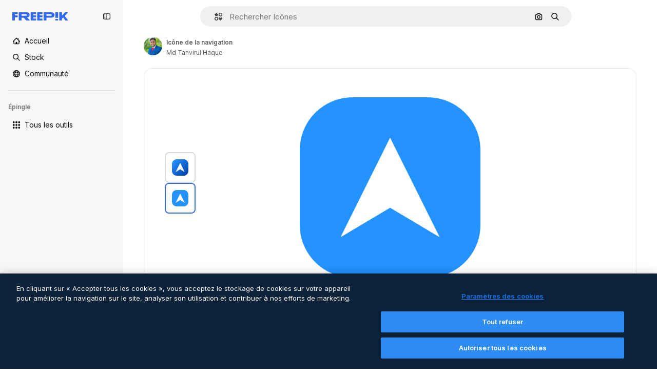

--- FILE ---
content_type: text/javascript
request_url: https://static.cdnpk.net/_next/static/chunks/5231-814e76c6f2d5331e.js
body_size: 20291
content:
!function(){try{var e="undefined"!=typeof window?window:"undefined"!=typeof global?global:"undefined"!=typeof self?self:{},t=(new e.Error).stack;t&&(e._sentryDebugIds=e._sentryDebugIds||{},e._sentryDebugIds[t]="ff70c110-8e7c-45b0-8f69-5a071436db14",e._sentryDebugIdIdentifier="sentry-dbid-ff70c110-8e7c-45b0-8f69-5a071436db14")}catch(e){}}();"use strict";(self.webpackChunk_N_E=self.webpackChunk_N_E||[]).push([[5231],{26013:function(e,t,r){r.d(t,{Nb:function(){return a},YS:function(){return n.YS},aD:function(){return n.aD},tw:function(){return o},xr:function(){return l}});var n=r(11031);let a="$rounded-[8px] $shadow-[0_0_60px_rgba(34,_34,_34,_0.25)] $bg-surface-0 dark:bg-surface-1 $z-[2] $overflow-hidden $flex $flex-col",o="$bg-transparent hover:$bg-surface-2 $px-[20px] $py-[10px] $cursor-pointer $sprinkles-text-xs $text-surface-foreground-2 $flex $gap-[10px] $items-center outline-none",l="$text-white dark:text-surface-1"},11031:function(e,t,r){r.d(t,{Mw:function(){return i},VX:function(){return a},YS:function(){return o},aD:function(){return s}});var n=r(57291);let a=10,o=(0,n.j)("absolute right-4 top-4 flex flex-col gap-2 transition-all",{variants:{calculating:{true:"opacity-0",false:""}},defaultVariants:{calculating:!1}}),l="flex justify-center items-center rounded-full size-10 shadow-[0_0_60px_rgba(34,_34,_34,_0.25)] bg-surface-0 hover:bg-surface-3 text-surface-foreground-0",s=(0,n.cx)(l,"size-10 rounded-full"),i=(0,n.cx)(l,"size-[35px] rounded-full")},1070:function(e,t,r){r.d(t,{h:function(){return a}});var n=r(52983);let a=e=>{let{containerRef:t,isOpen:r,onClose:a}=e;(0,n.useEffect)(()=>{let e=null==t?void 0:t.current;if(e&&r)return e.addEventListener("mouseleave",a),()=>{e.removeEventListener("mouseleave",a)}},[t,a,r])}},18666:function(e,t,r){r.d(t,{B:function(){return m}});var n=r(97458),a=r(86101),o=r(23113),l=r(79235),s=r(97374),i=r(770),c=r(9249),d=r(44854),u=r(10893),f=r(1703);let m=e=>{let{id:t,name:r,type:m,buttonClassName:x,labelClassName:h,preview:g,inThumbnail:p=!1,showLabel:v=!1,tooltipProps:b={},trigger:w,as:j}=e,{t:y}=(0,u.$G)("detailCommon"),k=(0,l.nD)(),C=(0,o.a)("lgMax"),N=(0,f.E)({id:t,name:r,type:m,preview:g,inThumbnail:p}),E=y("viewSimilar");if(w)return(0,n.jsx)(s.fC,{onClick:N,children:w});let _=(0,n.jsxs)(null!=j?j:"button",{...j?{dataCy:"view-similar-button"}:{"data-cy":"view-similar-button"},className:x,onClick:N,children:[(0,n.jsx)(c.T,{children:E}),(0,n.jsx)(i.J,{as:d.Z,size:"base"}),v&&(0,n.jsx)("span",{className:h,children:E})]});return C||v?_:(0,n.jsx)(a.u,{...b,trigger:(0,n.jsx)("div",{children:_}),triggerAsChild:!0,hideOnLeaveHover:!0,container:k.current,children:E})}},1703:function(e,t,r){r.d(t,{E:function(){return s}});var n=r(9036),a=r(73701),o=r(12533),l=r(2983);let s=e=>{let{id:t,name:r,type:s,preview:{width:i,height:c,url:d},inThumbnail:u=!1}=e,f=(0,o.z)(d,i,c),m=(0,a.Z)(),x=(0,n.fD)({event_name:u?"similar_images_thumbnail":"similar_images",file_id:t.toString(),file_name:r,content_group2:s,search_logic_applied:"similar_images"});return async e=>{e.preventDefault(),e.stopPropagation(),(0,l.B)(s,"view_similar"),x(),m(),await f({type:s,discoverSimilarResourceId:t})}}},99504:function(e,t,r){r.d(t,{j:function(){return f}});var n=r(97458),a=r(79235),o=r(770),l=r(57291),s=r(52983),i=r(17722),c=r(68759),d=r(679),u=r(94918);let f=(0,s.forwardRef)((e,t)=>{let{label:r,icon:s,blockStatus:f=!1,canUseTool:m,isPremiumAction:x,hideTooltip:h,isNewAction:g,hiddenLabelOnMobile:p,...v}=e,b=(0,a.nD)();return(0,n.jsx)(i.B,{blockStatus:f,container:b.current,children:(0,n.jsxs)(c.N,{disabled:!!f,ref:t,...v,children:[(0,n.jsx)(o.J,{as:s}),(0,n.jsx)("span",{className:(0,l.cx)(p&&"hidden md:block"),children:r}),(0,n.jsx)(u.L,{canUseTool:m,blockStatus:f,isPremiumAction:x}),g&&(0,n.jsx)(d.b,{})]})})})},35169:function(e,t,r){r.d(t,{d:function(){return d}});var n=r(97458),a=r(79235),o=r(770),l=r(52983),s=r(17722),i=r(96961),c=r(94918);let d=(0,l.forwardRef)((e,t)=>{let{label:r,icon:l,isPremiumAction:d,canUseTool:u,blockStatus:f=!1,dataCy:m,hideTooltip:x,iconClassName:h,creditCostBadge:g,shortcutBadge:p,...v}=e,b=(0,a.nD)();return(0,n.jsx)(s.B,{blockStatus:f,container:b.current,children:(0,n.jsxs)(i.g,{ref:t,"data-cy":m,disabled:!!f,...v,children:[l&&(0,n.jsx)(o.J,{as:l,className:h}),r,null!=g?g:(0,n.jsx)(c.L,{canUseTool:u,blockStatus:f,isPremiumAction:d}),p]})})})},68759:function(e,t,r){r.d(t,{N:function(){return s}});var n=r(97458),a=r(37727),o=r(52983),l=r(40197);let s=(0,o.forwardRef)((e,t)=>{let{as:r,className:o,...s}=e;return(0,n.jsx)(a.Y,{as:null!=r?r:"button",className:(0,l.m6)("flex shrink-0 items-center gap-2 rounded-lg bg-default-0 px-4 py-2 text-sm font-semibold leading-relaxed text-default-foreground-0 hover:bg-default-0",o),ref:t,...s})})},94495:function(e,t,r){r.d(t,{I:function(){return c}});var n=r(97458),a=r(770),o=r(95943),l=r(57291),s=r(52983),i=r(56860);let c=e=>{let{defaultButton:t,defaultButtonAsTrigger:r=!1,children:a,contentDataCy:o,triggerDataCy:s,triggerAriaLabel:c,className:u,contentClassName:f,align:m="end",side:x,sideOffset:h,alignOffset:g,uniqueTriggerButton:p=null}=e;return(0,n.jsxs)("div",{className:(0,l.cx)("flex",u),children:[!r&&t,(0,n.jsx)(i.D,{align:m,side:x,sideOffset:h,alignOffset:g,dataCy:o,className:f,trigger:r?(0,n.jsxs)("button",{className:"group flex items-stretch self-stretch","aria-label":c,children:[t,(0,n.jsx)(d,{"aria-label":c,"data-cy":s,uniqueTriggerButton:p})]}):(0,n.jsx)(d,{"aria-label":c,"data-cy":s,uniqueTriggerButton:p}),children:a})]})},d=(0,s.forwardRef)(function(e,t){let{uniqueTriggerButton:r,...s}=e;return(0,n.jsxs)("button",{...s,ref:t,className:(0,l.cx)("inline-flex size-10 items-center justify-center",r?"w-full gap-1 rounded-lg bg-ghost-0 p-3 text-surface-foreground-0 hover:bg-surface-2":"rounded-r-lg border-l border-surface-border-alpha-1 bg-default-0 text-surface-foreground-3 data-[state=open]:bg-default-1 group-data-[state=open]:bg-default-1"),children:[r&&r,(0,n.jsx)(a.J,{as:o.Z})]})})},56860:function(e,t,r){r.d(t,{D:function(){return i}});var n=r(97458),a=r(79235),o=r(47092),l=r(57291),s=r(52983);let i=e=>{let{trigger:t,children:r,align:i,side:c,sideOffset:d,alignOffset:u,dataCy:f,className:m}=e,x=(0,a.nD)(),[h,g]=(0,s.useState)(!1);return(0,n.jsxs)(o.fC,{modal:!1,open:h,onOpenChange:e=>g(e),children:[(0,n.jsx)(o.xz,{asChild:!0,children:t}),(0,n.jsx)(o.Uv,{container:x.current,children:(0,n.jsx)(o.VY,{className:(0,l.cx)("rounded-xl border border-surface-border-alpha-1 bg-surface-0 p-2 shadow-sm dark:bg-surface-2",m),"data-cy":f,align:i,side:c,sideOffset:d,alignOffset:u,children:r})})]})}},96961:function(e,t,r){r.d(t,{g:function(){return s}});var n=r(97458),a=r(47092),o=r(37727),l=r(18503);let s=(0,r(52983).forwardRef)((e,t)=>{let{as:r,className:s,onSelect:i,...c}=e;return(0,n.jsx)(a.Xi,{asChild:!0,onSelect:i,children:(0,n.jsx)(o.Y,{ref:t,as:null!=r?r:"button",className:(0,l.m)("flex w-full items-center gap-2 rounded-lg px-4 py-2 text-sm font-medium text-surface-foreground-0 hover:bg-ghost-1",s),...c})})})},6137:function(e,t,r){r.d(t,{E:function(){return a}});var n=r(97458);let a=e=>{let{children:t}=e;return(0,n.jsx)("p",{className:"px-4 pb-1 pt-3 text-xs font-semibold uppercase leading-relaxed text-surface-foreground-4",children:t})}},66835:function(e,t,r){r.d(t,{g:function(){return o}});var n=r(52983),a=r(10997);let o=()=>{let e=(0,n.useContext)(a.K);if(!e)throw Error("useDetailPostDownloadActions must be used within a DetailPostDownloadContext");return e}},77507:function(e,t,r){r.r(t),r.d(t,{IconDetailContent:function(){return rl}});var n=r(97458),a=r(29456),o=r(53344),l=r.n(o),s=r(10893),i=r(52983),c=r(40308),d=r(90580),u=r(583),f=r(31154),m=r(9036),x=r(49159),h=r(96736),g=r(25240),p=r(32490),v=r(57580),b=r(45588),w=r(25983),j=r(69176);let y=(e,t)=>{let r=C(e);return(0,i.useMemo)(()=>t?t.map(e=>{let{name:t,slug:n}=e;return{name:t,slug:n,...r(n,t)}}):[],[r,t])},k={standard:"/icons",sticker:"/stickers"},C=e=>{let t=(0,w.L3)();return(0,i.useCallback)((r,n)=>{if("animated"===e||"uicon"===e){let t=(0,j.E)([["format","search"],["type","icon"],["iconType",e],["term",n]]),r="/search?".concat(t);return{href:r,url:r,as:r}}let a=k[e],o="".concat(a,"/").concat(r);return{href:o,url:o,as:"".concat(t(a),"/").concat(r)}},[e,t])},N=e=>{let{resourceId:t,tags:r,iconType:a}=e,o=y(a,r);return(0,n.jsx)(b.dM,{tags:o,resourceId:t})};var E=r(5995),_=r(57766);let I={animated:"animatedIcon",standard:"icon",sticker:"sticker",uicon:"icon"},S={animated:"animatedIcon.title",standard:"title",sticker:"sticker.title",uicon:"title"},D=()=>{let{t:e}=(0,s.$G)("iconsDetail"),{author:t,name:r,iconType:a}=(0,_.K)(),o=I[a],l=e(S[a],{name:r,style:""});return(0,n.jsx)(E.K,{resourceName:l,resourceType:o,author:t})};var T=r(14657),R=r(57291),M=r(98821),L=r.n(M),A=r(51780),P=r(28883),O=r(12763);let z=e=>{let{className:t}=e,{family:r,author:a,iconType:o}=(0,v.KX)();return r&&"animated"!==o&&"sticker"!==o?(0,n.jsx)($,{family:r,author:a,className:t}):null},$=e=>{let{author:t,family:r,className:a}=e,{t:o}=(0,s.$G)("iconsDetail"),{push:l}=(0,A.useRouter)(),{href:i,as:c}=(0,P.$)(t.slug,r.slug),d="".concat(c,"#from_element=resource_detail");return(0,n.jsxs)("div",{className:(0,R.cx)("flex flex-1 cursor-pointer flex-nowrap items-center justify-center gap-2 p-5 text-sm font-normal sm:rounded-xl lg:flex-col lg:justify-start lg:border lg:border-solid lg:border-surface-border-alpha-1",a),onClick:()=>l(i,d),children:[(0,n.jsxs)("div",{className:"flex flex-col gap-2",children:[(0,n.jsxs)("div",{children:[(0,n.jsx)("h4",{className:"text-xs font-semibold text-surface-foreground-2",children:r.name}),(0,n.jsxs)("span",{className:"text-xs text-surface-foreground-4",children:[r.total.toLocaleString("en")," ",o("common:icons")]})]}),(0,n.jsx)("p",{className:"hidden text-xs text-surface-foreground-2 xs:block",children:o("families_description")}),(0,n.jsx)(T.f5,{as:"a",size:"xs",color:"gray",block:!0,className:"$font-bold",children:o("seeAllIcons")})]}),(0,n.jsx)("div",{className:"relative flex size-24 shrink-0 items-center overflow-hidden rounded-lg xs:size-36 lg:order-first lg:mx-auto lg:size-44",children:(0,n.jsx)(L(),{src:(0,O.R)(r.id,"detail"),alt:r.name,fill:!0})})]})};var Z=r(33523),G=r(72407),F=r(94304),K=r(72570),B=r(23113),U=r(58977),J=r(65122),V=r(770),H=r(96065),X=r(39266),W=r(78532),q=r(35590);let Y=l()(()=>Promise.all([r.e(8316),r.e(9984),r.e(6854),r.e(4224),r.e(8780),r.e(3267),r.e(4342),r.e(3398),r.e(6996)]).then(r.bind(r,36996)).then(e=>e.IconEditor),{loadableGenerated:{webpack:()=>[36996]}}),Q=l()(()=>Promise.all([r.e(7255),r.e(4224),r.e(4342),r.e(2797),r.e(3398),r.e(5355)]).then(r.bind(r,35355)).then(e=>e.AnimatedIconEditor),{loadableGenerated:{webpack:()=>[35355]}}),ee=e=>{let{isModal:t}=e,{isShowingEditor:r,originalEditorResource:a,hideEditor:o,icon:{iconType:l,family:s,author:i}}=(0,v.em)(),c=(0,B.a)("smMax"),d=(0,J.e)();return((0,U.$)(r&&c),r&&a)?(0,n.jsxs)("div",{className:(0,R.cx)("fixed inset-0 z-[1] flex flex-col gap-4 overflow-hidden bg-surface-0 p-0 pt-2 sm:absolute sm:bottom-0 sm:z-auto sm:rounded-xl sm:pt-0 md:px-5 md:py-4",t&&"dark:bg-surface-1"),children:[(0,n.jsxs)("div",{className:"flex items-center justify-between",children:[(0,n.jsx)(et,{className:"mr-auto"}),c&&(0,n.jsxs)(n.Fragment,{children:[(0,n.jsx)(W.c,{}),(0,n.jsx)(q.k,{})]})]}),"animated"===l?(0,n.jsx)(Q,{originalJson:a,className:"flex-1",familyId:null==s?void 0:s.id,onClose:o,canUseCustomColorPalettes:d,authorName:i.name,iconType:l}):(0,n.jsx)(Y,{originalSvg:a,className:"flex-1",familyId:null==s?void 0:s.id,onClose:o,canUseCustomColorPalettes:d,authorName:i.name,iconType:l})]}):null},et=e=>{let{className:t}=e,{hideEditor:r}=(0,v.em)(),{t:a}=(0,s.$G)("iconEditor");return(0,n.jsxs)("button",{"aria-label":a("exitEditor"),onClick:r,className:(0,R.cx)("inline-flex items-center gap-2 p-2 text-sm font-semibold text-surface-foreground-0 hover:text-surface-foreground-1",t),children:[(0,n.jsx)(V.J,{as:H.Z,size:"2xl",className:"inline-block xs:hidden"}),(0,n.jsx)(V.J,{as:X.Z,className:"hidden xs:inline-block"}),(0,n.jsx)("span",{className:"hidden xs:inline-block",children:a("exitEditor")})]})};var er=r(95109),en=r(6836),ea=r(58058),eo=r.n(ea),el=r(68169);let es=e=>{let t=(0,v.KX)(),r=(0,g.bA)(),n=(0,el.j)(e.iconType)(e),a=(0,g.oL)(),o=(0,en.zO)().map(e=>{var r;return{...e,equivalents:null===(r=t.related)||void 0===r?void 0:r.equivalents}}),l=!!r,s=(0,i.useCallback)(()=>{a(e.id,o,"icon")},[a,e.id,o]);return{url:n,handleClick:l?s:void 0,shallow:l}},ei=e=>{let{id:t,name:r,thumbnails:a}=e,{small:o}=a,{id:l}=(0,v.KX)();return(0,n.jsx)(ec,{icon:e,children:(0,n.jsx)("article",{className:ed({selected:t===l}),children:(0,n.jsx)(L(),{src:o.url,alt:r,width:32,height:32})})})},ec=e=>{let{icon:t,children:r}=e,a=(0,A.useRouter)(),{handleClick:o,url:l,shallow:s}=es(t);return(0,n.jsx)(eo(),{href:{pathname:a.pathname,query:a.query},as:l,shallow:s,scroll:!1,onClick:o,"aria-label":t.name,prefetch:!1,children:r})},ed=(0,R.j)("flex size-[60px] cursor-pointer items-center justify-center rounded-lg border-2 bg-white",{variants:{selected:{true:"border-surface-accent-0",false:"border-neutral-200 hover:border-surface-accent-0"}}});var eu=r(34224);let ef=e=>{let{show:t,onClick:r,children:a}=e;return(0,n.jsx)("button",{className:(0,R.cx)("hidden w-full py-2.5 font-bold text-surface-foreground-2 hover:text-surface-foreground-2 sm:inline-block",t?"opacity-100":"cursor-default opacity-0"),onClick:r,children:a})},em=e=>(0,n.jsx)(ef,{...e,children:(0,n.jsx)(V.J,{as:X.Z,className:"rotate-90"})}),ex=e=>(0,n.jsx)(ef,{...e,children:(0,n.jsx)(V.J,{as:eu.Z,className:"rotate-90"})}),eh=e=>{let{id:t}=(0,v.KX)(),r=Math.ceil((e.findIndex(e=>{let{id:r}=e;return r===t})+1)/5)||1,[n,a]=(0,i.useState)(r),o=Math.ceil(e.length/5),l=(0,i.useMemo)(()=>{let t=0;if(e.length<5)t=(100-20*e.length)/2;else{let r=5*n;r>e.length&&(r=e.length),t=-(100*(r-5))/e.length}return"".concat(t,"%")},[n,e.length]);return(0,i.useEffect)(()=>{a(r)},[r]),{nextPage:()=>{n>=o||a(e=>e+1)},prevPage:()=>{n<=1||a(e=>e-1)},page:n,totalPages:o,position:l}},eg=()=>{let{related:e}=(0,v.KX)();if(!(null==e?void 0:e.equivalents))return eb;let t=e.equivalents;return(0,n.jsx)(ev,{icons:t})},ep=e=>{let{children:t}=e;return(0,n.jsx)("div",{className:"sm:relative sm:h-[330px] sm:overflow-hidden",children:t})},ev=e=>{let{icons:t}=e,r=(0,B.a)("smMax"),{nextPage:a,prevPage:o,page:l,totalPages:s,position:i}=eh(t),c=r?er.Draggable:ep;return(0,n.jsxs)("div",{className:"absolute inset-x-7 bottom-5 flex justify-center sm:bottom-auto sm:right-auto sm:flex-col sm:items-center xl:left-10",children:[(0,n.jsx)(em,{onClick:o,show:l>1}),(0,n.jsx)(c,{children:(0,n.jsx)("div",{className:"max-sm:!translate-y-0 flex gap-1.5 sm:relative sm:left-0 sm:top-0 sm:min-h-80 sm:flex-col sm:transition-all",style:{transform:"translateY(".concat(i,")")},children:(0,n.jsx)(en.Zj,{icons:t,fromView:"resource_detail",children:t.map(e=>(0,n.jsx)(ei,{...e},e.id))})})}),(0,n.jsx)(ex,{onClick:a,show:l<s})]})},eb=(0,n.jsx)("div",{className:"absolute left-7 hidden flex-col gap-1.5 sm:flex sm:flex-col sm:items-center sm:justify-center xl:left-10",children:Array.from([,,,].keys()).map(e=>(0,n.jsx)(Z.O.Rect,{className:"$h-[60px] $w-[60px]"},e))}),ew=l()(()=>r.e(936).then(r.bind(r,20936)).then(e=>e.IconDetailPostDownload),{loadableGenerated:{webpack:()=>[20936]}}),ej=e=>{let{className:t,isModal:r}=e,{iconType:a,large:o,videoAnimated:l,title:i,familyName:c}=(0,v.ZI)(),{isShowingEditor:d}=(0,v.em)(),{t:u}=(0,s.$G)("icons"),{isLoading:f,loaded:m}=(0,K._)(o.url),x=(0,F.o)(o.url),h="animated"===a,g=(0,G.r)(),p="".concat(i," ").concat(c," ").concat(u("icon_one"));return(0,n.jsxs)("div",{className:(0,R.cx)("relative flex items-center justify-center rounded-xl border border-surface-border-alpha-1 px-7 py-10",!h&&"sticker"!==a&&"lg:rounded-xl lg:border lg:border-solid lg:border-surface-border-alpha-1",t),"data-cy":"resource-detail-preview",children:[f&&(0,n.jsx)(Z.O.Rect,{style:{width:"384px",height:"384px"}}),(0,n.jsx)("div",{className:(0,R.cx)("flex size-[384px] items-center justify-center rounded-xl",!d&&"bg-white",f&&"absolute opacity-0",g&&"blur-lg transition-[filter] duration-500"),children:h?(0,n.jsx)("video",{src:null==l?void 0:l.url,autoPlay:!0,loop:!0,muted:!0,playsInline:!0,width:352,height:352,onLoadedData:m,onContextMenu:e=>e.preventDefault(),title:p}):(0,n.jsx)(L(),{src:x,width:352,height:352,onLoad:m,alt:p,onContextMenu:e=>e.preventDefault()})}),(0,n.jsx)(eg,{}),(0,n.jsx)(ee,{isModal:r}),(0,n.jsx)(ew,{})]})};var ey=r(39995),ek=r(95943),eC=r(40563),eN=r(49352),eE=r(70494);let e_="text-surface-foreground-2 text-sm font-semibold",eI=(0,R.cx)(e_,"mb-4"),eS=e=>{let{title:t,icons:r,listType:a="none"}=e;return r&&0===r.length?null:"accordion"===a?(0,n.jsx)("section",{children:(0,n.jsx)(eT,{title:t,icons:r})}):"draggable"===a?(0,n.jsx)("section",{children:(0,n.jsx)(eD,{title:t,icons:r})}):(0,n.jsxs)("section",{children:[(0,n.jsx)("p",{className:eI,children:t}),(0,n.jsx)(eM,{icons:r})]})},eD=e=>{let{title:t,icons:r}=e;return(0,n.jsxs)(n.Fragment,{children:[(0,n.jsx)("p",{className:eI,children:t}),(0,n.jsx)(er.DraggableNavigation,{style:"resources",children:(0,n.jsx)(eM,{icons:r,listType:"draggable"})})]})},eT=e=>{let{title:t,icons:r}=e,{t:a}=(0,s.$G)("iconsDetail");return(0,n.jsx)(ey.c2,{variant:"base",children:(0,n.jsxs)(ey.Qd,{children:[(0,n.jsx)(ey.vK,{CloseComponent:(0,n.jsx)(eR,{text:a("seeMoreIcons"),icon:ek.Z}),OpenComponent:(0,n.jsx)(eR,{text:a("seeLessIcons"),icon:eC.Z}),children:(0,n.jsx)("p",{className:e_,children:t})}),(0,n.jsx)(ey._p,{forceMount:!0,previewHeight:150,className:"!p-0",children:(0,n.jsx)(eM,{icons:r})})]},t)})},eR=e=>{let{text:t,icon:r,className:a}=e;return(0,n.jsx)("div",{className:a,children:(0,n.jsxs)("div",{className:"flex items-center justify-center gap-2",children:[(0,n.jsx)("p",{className:e_,children:t}),(0,n.jsx)(V.J,{as:r,size:"lg"})]})})},eM=e=>{let{icons:t,listType:r}=e,{related:a}=(0,_.K)(),o=(null==a?void 0:a.relatedVectors)&&(null==a?void 0:a.relatedVectors.length)>0;return t?(0,n.jsx)(eE.Z,{icons:t,fromView:o?"cross_selling__icon":"resource_detail",className:"draggable"===r?"flex":void 0}):eL},eL=(0,n.jsx)(eN.d,{children:Array.from({length:12},(e,t)=>(0,n.jsx)("div",{className:"flex aspect-square w-full items-center justify-center",children:(0,n.jsx)(Z.O.Rect,{className:"size-16"})},t))});var eA=r(13615),eP=(r(51074),r(81853)),eO=r(54601),ez=r(30221),e$=r(58045),eZ=r(908),eG=r(37112),eF=r(69762),eK=r(94860),eB=r(81219),eU=r(78679),eJ=r(43186),eV=r(65724),eH=r(51986);let eX=(e,t)=>{let r=eW(e,t),n=eq(e);if(!r)throw Error("There are no download parameters for ".concat(e.name," in ").concat(t));return{action:r,modifier:n}},eW=(e,t)=>{var r;let n=null===(r=eY[e.name])||void 0===r?void 0:r[t];if(!n)throw Error("There are no download parameters for ".concat(e.name," in ").concat(t));return n},eq=e=>{if("workflow"===e.name){let t=eQ[e.subOption];if(!t)throw Error("There are no download parameters for workflow with ".concat(e.subOption));return t}},eY={workflow:{detail:"ai_tool_assistant"},assistant:{detail:"ai_tool_assistant"}},eQ={generateIconSet:"workflow_icon_set",createLogo:"workflow_create_logo"};var e0=r(37562);let e1=e=>{let{tool:t,location:r}=e,{action:n,modifier:a}=eX(t,r),{id:o,author:{name:l},thumbnails:s,name:c,iconType:d}=(0,v.KX)(),u=(0,eV.W)(o,"icon","resource_detail"),f=(0,eH.M)({tool:t,resource:{type:"icon",subtype:d,authorName:l,isPremium:!1,isAIGenerated:!1}}),m=(0,e0.k)(),x=(0,eJ.J)();return(0,i.useCallback)(async()=>{let e=await m({id:o,type:"original",format:"png",pngSize:512,authorName:l,isPremium:!1,location:"resource_detail",thumbnails:s,name:c,handleDownloadLimit:()=>{u({checkoutQueryParams:f,resourceData:{name:c,resourceType:"icon",mediaUrl:s.large.url}})},action:n,modifier:a});if(!(null==e?void 0:e.url))throw Error("Failed to download image");return x(),e.url},[n,l,f,m,o,a,c,u,s,x])},e2=e=>{let{tool:t,location:r,extraParams:n}=e,{id:a,type:o,author:{name:l},name:s,thumbnails:{large:{url:i,width:c,height:d}}}=(0,v.KX)(),u=e3(),f=e1({tool:t,location:r});return(0,eF.F)({tool:t,resource:{id:a,name:s,type:o,authorName:l,isPremium:!1,isAIGenerated:!1,groupedType:"icon",media:{url:i,width:c,height:d}},imageSrc:u,canDownloadResource:!0,getSignedResource:f,location:r,extraParams:n})},e3=()=>{let{isShowingEditor:e,icon:{thumbnails:{large:{url:t}}}}=(0,v.em)(),r=(0,eU.h)();return(0,i.useCallback)(async()=>{if(!e)return t;let n=await r({format:"png",pngSize:512}),{uploadUrl:a,downloadUrl:o}=await (0,eK.c)("png"),l=await (0,eG.m)(n);if(!(await (0,eB.o)(a,l,"image/png")).ok)throw Error("error uploading image");return o},[r,e,t])},e9=e=>{let{t}=(0,s.$G)("iconsDetail"),{iconType:r}=(0,v.KX)(),a=e2({tool:{name:"workflow",subOption:"createLogo"},location:"detail"});return"animated"===r?null:(0,n.jsx)(eZ.S,{icon:e$.Z,label:t("workflows.createLogo.title"),dataCy:"create-logo-button",onClick:()=>a(),...e})};var e4=r(11569),e8=r(35103),e5=r(84168),e6=r(43822),e7=r(72234),te=r(20176),tt=r(27793),tr=r(2606),tn=r(91394),ta=r(85229),to=r(83380),tl=r(19170),ts=r(66835),ti=r(99638);let tc=()=>{let e=(0,i.useContext)(ti.a);if(!e)throw Error("useOpenEditorAnonymousModal must be used within a EditorAnonymousModalContext");return e};var td=r(1850);let tu=td.z.object({base64:td.z.string()}).transform(e=>e.base64),tf={downloadLimitReached:"DOWNLOAD_LIMIT_REACHED",authenticationError:"AUTHENTICATION_ERROR",unknowError:"UNKNOWN_ERROR",formatError:"FORMAT_ERROR"},tm=(e,t,r)=>fetch("/api/icon/".concat(e,"/").concat("animated"===t?"json":"svg").concat(r?"?walletId=".concat(r):"")).then(e=>e.ok?e.json():tx(e)).then(e=>{let t=tu.safeParse(e);if(!t.success)throw Error(tf.formatError);return t.data}),tx=e=>{let{status:t}=e;switch(t){case 429:throw Error(tf.downloadLimitReached);case 401:case 403:case 405:throw Error(tf.authenticationError);default:throw Error(tf.unknowError)}},th={detail:"edit_icons",postDownload:"edit_after_download_icons"},tg=e=>{let{isUserWinback:t,showWinbackModal:r}=(0,ta.l)(),{userIsLogged:n}=tp(),{closePostDownload:a}=(0,ts.g)(),{icon:{id:o,iconType:l},showEditor:s,hideEditor:c,originalEditorResource:d}=(0,v.em)(),u=tv(),[f,m]=(0,i.useState)(!1),{push:x,pathname:h,query:g}=(0,A.useRouter)(),p=(0,tr.A)(),b=tc(),w=(0,e7.Lh)(),j=(0,to.Z)(),{showDeviceBlockedModal:y,isDeviceBlocked:k}=(0,te.q)(),C=(0,i.useCallback)(()=>{let i=th[e];if((0,e6.P)({resourceId:o,resourceType:"icon",action:i,locale:j,walletId:null!=w?w:void 0}),!n){b();return}if(k){y();return}if(t){r();return}if(d){a(),s();return}m(!0),tm(o,l,w).then(e=>atob(e)).then(e=>{a(),s(e)}).catch(e=>{u(e.message)}).finally(()=>{m(!1)})},[e,o,j,w,n,k,t,d,l,b,y,r,a,s,u]);return(0,i.useEffect)(()=>{let e=new URL(document.location.href);e.searchParams.has("open_editor")&&p&&(C(),e.searchParams.delete("open_editor"),x({pathname:h,query:g},"".concat(e.pathname).concat(e.search).concat(e.hash),{shallow:!0}))},[C,x,h,g,p]),{openEditor:C,closeEditor:c,isOpening:f}},tp=()=>{let e=(0,tn.d)(),{loginUrl:t,setLoginCookies:r}=(0,tt.J)();return(0,i.useMemo)(()=>({userIsLogged:e,sendToLogin:()=>{r(),window.location.assign(t)}}),[r,t,e])},tv=()=>{let{sendToLogin:e}=tp(),{openToast:t}=(0,tl.x_)(),{t:r}=(0,s.$G)("iconEditor");return(0,i.useCallback)(n=>{if("DOWNLOAD_LIMIT_REACHED"===n){t({type:"danger",message:r("downloadSvgErrors.limitReached")});return}if("AUTHENTICATION_ERROR"===n){e();return}t({type:"danger",message:r("downloadSvgErrors.unknown")})},[t,r,e])};var tb=r(19974),tw=r(12976),tj=r(7616);let ty="editorOnboarding",tk=()=>"1"===localStorage.getItem(ty),tC=e=>localStorage.setItem(ty,e?"1":"0"),tN=(0,r(24399).cn)(!1),tE=()=>{let[e,t]=(0,tj.KO)(tN);return(0,i.useEffect)(()=>{t(tk())},[t]),{close:()=>{tC(!0),t(!0)},isShowing:!e}},t_=e=>{let{children:t,containerRef:r,iconType:a}=e,{t:o}=(0,s.$G)("iconEditor"),l=(0,B.a)("lgMax"),{isShowing:i,close:c}=tE();return"animated"===a?t:(0,n.jsxs)(tb.fC,{open:i,children:[(0,n.jsx)(tb.xz,{asChild:!0,children:t}),(0,n.jsx)(tb.h_,{container:null==r?void 0:r.current,children:(0,n.jsxs)(tb.VY,{side:l?"bottom":"left",sideOffset:5,align:"center",alignOffset:-25,className:"relative z-[1] w-64 rounded bg-surface-0 p-5 shadow-md dark:bg-surface-1",children:[(0,n.jsx)(tb.x8,{"aria-label":"close",onClick:c,className:"mb-2.5 ml-auto block text-surface-foreground-2",title:o("onboarding.closeOnboarding"),children:(0,n.jsx)(V.J,{as:H.Z})}),(0,n.jsx)(L(),{src:"".concat(tw.p,"/icons/editor/icons-editor.gif"),alt:"icons editor onboarding",width:210,height:118,priority:!0}),(0,n.jsx)("p",{className:"my-1 text-base font-semibold text-surface-foreground-0",children:o("onboarding.title")}),(0,n.jsx)("p",{className:"text-xs leading-normal text-surface-foreground-2",children:o("onboarding.text")}),(0,n.jsx)(tb.Eh,{width:16,height:8,className:"text-white dark:text-surface-1"})]})})]})},tI=e=>{let{containerRef:t,...r}=e,{t:a}=(0,s.$G)("iconEditor"),{isShowingEditor:o,icon:l}=(0,e5.e)(),{iconType:i}=l,{openEditor:c,isOpening:d}=tg("detail"),u=(0,e8.O)(!0);return(0,n.jsx)(t_,{containerRef:t,iconType:l.iconType,children:(0,n.jsx)(eZ.S,{icon:e4.Z,label:a(tS(i)),onClick:c,disabled:!!u||o||d,blockStatus:u,dataCy:"edit-online-button",...r})})},tS=e=>{var t;return null!==(t=({sticker:"editSticker",animated:"editAnimated"})[e])&&void 0!==t?t:"edit"};var tD=r(27488),tT=r(39146);let tR=e=>{let{t}=(0,s.$G)("iconsDetail"),r=(0,tT.i)("detail");return(0,n.jsx)(eZ.S,{icon:tD.Z,label:t("generateWithAI"),dataCy:"generate-icon-button",onClick:r,...e})};var tM=r(41937),tL=r(87884),tA=r(25350),tP=r(14417);let tO=e=>{let{children:t,onClick:r,disabled:a}=e;return(0,n.jsx)(tA.z,{className:"mt-auto shrink-0 self-end",onClick:r,disabled:a,size:"md",shape:"rounded",children:t})},tz=e=>{let{children:t,show:r}=e;return r?(0,n.jsx)("div",{className:"text-xs text-malaga-red-600",children:t}):null};var t$=r(39597);let tZ=e=>{let{value:t,onChange:r,placeholder:a,autoFocus:o}=e,[l,s]=(0,i.useState)(t),c=(0,i.useRef)();(0,i.useEffect)(()=>{s(t)},[t]);let d=e=>{s(e),c.current&&clearTimeout(c.current),c.current=setTimeout(()=>{r(e)},400)};return(0,i.useEffect)(()=>()=>{c.current&&clearTimeout(c.current)},[]),(0,n.jsx)(t$.I,{type:"text",value:l,onChange:e=>d(e.target.value),onBlur:()=>{c.current&&clearTimeout(c.current),r(l)},placeholder:a,autoFocus:o})},tG=e=>{let{children:t}=e;return(0,n.jsx)("ol",{className:"flex w-full list-decimal flex-col gap-4",children:t})},tF=e=>{let{children:t,title:r}=e;return(0,n.jsxs)("li",{className:"w-full list-inside text-xs font-semibold leading-relaxed text-surface-foreground-3",children:[(0,n.jsx)("h4",{className:"mb-2 inline-block text-xs font-semibold leading-relaxed text-surface-foreground-3",children:r}),(0,n.jsx)("div",{className:"flex flex-col gap-2",children:t})]})};var tK=r(33799);let tB=e=>{let{t}=(0,s.$G)("common"),{openToast:r}=(0,tl.x_)(),n=e2({tool:{name:"workflow",subOption:"generateIconSet"},location:"detail"}),[a,o]=(0,i.useState)(!1),[l,c]=(0,i.useState)({icons:[{id:1,value:""},{id:2,value:""},{id:3,value:""},{id:4,value:""}],hasError:!1,isFormSent:!1}),d=async()=>{if(tJ(l.icons,!0)){c(e=>({...e,hasError:!0,isFormSent:!0}));return}o(!0);try{await n({prompt:tV(l.icons.map(e=>e.value.trim()).filter(Boolean))}),e()}catch(e){throw r({type:"danger",title:t("errorTitle"),message:t("errorMessage")}),e}finally{o(!1)}};return{data:l,handleAddIcon:()=>{c(e=>{let{icons:t,...r}=e;return{...r,icons:[...t,{id:t.length+1,value:""}]}})},handleUpdateIcon:e=>t=>{c(r=>tU(r,e,t,r.isFormSent))},handleSendToAssitant:d,isSending:a}},tU=(e,t,r,n)=>{let a=[...e.icons];a[t]={id:a[t].id,value:r};let o=tJ(a,n);return{...e,icons:a,hasError:o}},tJ=(e,t)=>t&&!e.some(e=>e.value.trim()),tV=e=>"Create a set of ".concat(e.length," icons without background, wich are: ").concat(e.join(", "),". All of them based on given style and color reference"),tH="".concat(tw.p,"/regular-detail/workflows/generate-icon-set.webp"),tX=e=>{let{onClose:t}=e,{t:r}=(0,s.$G)("iconsDetail"),{handleSendToAssitant:a,data:o,handleAddIcon:l,handleUpdateIcon:i,isSending:c}=tB(t);return(0,n.jsx)(tK.u,{onClose:t,children:(0,n.jsxs)("div",{className:"flex size-full gap-10",children:[(0,n.jsx)("div",{className:"relative hidden h-[580px] w-[420px] rounded-xl bg-black lg:block",children:(0,n.jsx)(L(),{src:tH,alt:r("workflows.generateIconSet.title"),className:"object-contain",fill:!0})}),(0,n.jsxs)("div",{className:"flex w-full flex-col items-start gap-5 xs:w-[460px]",children:[(0,n.jsx)("h3",{className:"text-xl font-semibold leading-normal text-surface-foreground-1",children:r("workflows.generateIconSet.title")}),(0,n.jsx)(tG,{children:(0,n.jsxs)(tF,{title:r("workflows.generateIconSet.addIcons.title"),children:[(0,n.jsx)(tW,{children:o.icons.map((e,t)=>(0,n.jsx)(tq,{autoFocus:0===t,index:t,value:e.value,onChange:i(t)},e.id))}),(0,n.jsx)(tz,{show:o.hasError,children:r("workflows.generateIconSet.addIcons.error")}),o.icons.length<10&&(0,n.jsxs)(tA.z,{onClick:l,className:"w-full",variant:"default",children:[(0,n.jsx)(V.J,{as:tP.Z}),r("workflows.generateIconSet.addIcons.button")]})]})}),(0,n.jsx)(tO,{onClick:a,disabled:c,children:r("workflows.generateIconSet.title")})]})]})})},tW=e=>{let{children:t}=e;return(0,n.jsx)("ul",{className:"flex flex-col gap-2",children:t})},tq=e=>{let{value:t,onChange:r,index:a,autoFocus:o}=e,{t:l}=(0,s.$G)("iconsDetail"),i=l("workflows.generateIconSet.addIcons.placeholder".concat(a+1));return(0,n.jsx)("li",{children:(0,n.jsx)(tZ,{autoFocus:o,placeholder:i,value:t,onChange:r})})},tY=e=>{let{t}=(0,s.$G)("iconsDetail"),{handleOpen:r,handleClose:a,isOpened:o}=tQ(),{iconType:l}=(0,v.KX)();return"animated"===l?null:(0,n.jsxs)(n.Fragment,{children:[(0,n.jsx)(eZ.S,{icon:tL.Z,label:t("workflows.generateIconSet.title"),dataCy:"generate-icon-set-button",onClick:r,...e}),o&&(0,n.jsx)(tX,{onClose:a})]})},tQ=()=>{let[e,t]=(0,i.useState)(!1),r=(0,tM.I)(),{loginUrl:n,setLoginCookies:a}=(0,tt.J)();return{isOpened:e,handleOpen:()=>{if(r){a(),window.location.href=n;return}t(!0)},handleClose:()=>{t(!1)}}};var t0=r(82950);let t1=e=>{let{id:t,name:r,type:n,author:{name:a},thumbnails:{large:o}}=(0,v.KX)(),l={id:t,name:r,groupedType:"icon",type:n,isPremium:!1,isAIGenerated:!1,authorName:a,media:o},s=(0,eH.M)({tool:e,resource:l});return(0,t0.P)({tool:e,canDownloadResource:!0,checkoutQueryParams:s,resource:l})},t2=e=>{let{className:t}=e,{t:r}=(0,s.$G)("editTools"),a=(0,i.useRef)(null),{handleTogglePrompt:o,showPrompt:l,promptRef:c,sendToAssistant:d}=t3();return(0,n.jsxs)("div",{className:(0,R.cx)("flex max-w-full flex-col items-center",t),children:[(0,n.jsx)(ez.h,{ref:a,featured:(0,n.jsxs)(n.Fragment,{children:[!1,(0,n.jsx)(tR,{as:eA.E}),(0,n.jsx)(tI,{as:eA.E,containerRef:a}),(0,n.jsx)(tY,{as:eA.E}),(0,n.jsx)(e9,{as:eA.E})]})}),(0,n.jsx)(eP.u,{showPrompt:l,sendToAssistant:d,ref:c,placeholder:r("assistant.promptPlaceholder")})]})},t3=()=>{let e=t1({name:"assistant"}),{showPrompt:t,handleTogglePrompt:r,promptRef:n}=(0,eO.O)({checkIsAssistantRestricted:e});return{showPrompt:t,handleTogglePrompt:r,promptRef:n,sendToAssistant:e2({tool:{name:"assistant"},location:"detail"})}};var t9=r(41275),t4=r(47149);let t8={animated:{title:"animatedIcon.seoTitle",description:"animatedIcon.seoDescription"},standard:{title:"seoTitle",description:"seoDescription"},sticker:{title:"sticker.seoTitle",description:"sticker.seoDescription"},uicon:{title:"seoTitle",description:"seoDescription"}},t5=()=>{var e,t;let{icon:{name:r,family:a,languageLinks:o,iconType:l},cdns:i}=(0,v.em)(),{large:c}=(0,v.ZI)(),{t:d}=(0,s.$G)("iconsDetail"),u=null==o?void 0:o.map(e=>{let{language:t,url:r}=e;return{lang:t,href:r}}),f=null==u?void 0:null===(e=u.find(e=>"en"===e.lang))||void 0===e?void 0:e.href,m={name:(0,t9.h)(r),style:null!==(t=null==a?void 0:a.name)&&void 0!==t?t:""},x=t8[l];return(0,n.jsx)(t4.Seo,{title:d(x.title,m),description:d(x.description,m),cdns:i,image:c,alternates:u&&{langs:u,default:f},onlyNoIndex:"animated"===l})},t6=l()(()=>Promise.all([r.e(9203),r.e(7436),r.e(5245)]).then(r.bind(r,83990)).then(e=>e.IconDetailPrimaryBar),{loadableGenerated:{webpack:()=>[83990]},ssr:!1}),t7=e=>{let t=(0,v.KX)(),r=null!==(0,g.bA)(),{id:n,name:a,author:o,tags:l,family:s,iconType:c}=t,d=(0,x.O)(c),u=(0,i.useCallback)(t=>{let{asPath:n}=t;return(!!e||!r)&&n.startsWith("".concat(d,"/"))&&!!l},[d,e,r,l]),f=(0,i.useMemo)(()=>{var t,r,i;return{content_group:"resource_detail",content_group2:"icons_".concat(c),content_type:"na",category:"icons",file_name:a,file_id:n,tags:null!==(r=null==l?void 0:null===(t=l[0])||void 0===t?void 0:t.name)&&void 0!==r?r:"na",author_name:(null==o?void 0:o.name)||"freepik",is_modal:e,family:null!==(i=null==s?void 0:s.name)&&void 0!==i?i:"na"}},[null==o?void 0:o.name,null==s?void 0:s.name,c,n,e,a,l]);(0,m.RP)(f,u)},re={animated:{sameStyle:"animatedIcon.sameStyle",main:"animatedIcon.title"},standard:{sameStyle:"sameStyle",main:"title"},sticker:{sameStyle:"sticker.sameStyle",main:"sticker.title"},uicon:{sameStyle:"sameStyle",main:"title"}},rt=()=>{let{iconType:e,related:t}=(0,v.KX)(),{t:r}=(0,s.$G)("iconsDetail"),a=re[e].sameStyle;return(0,n.jsx)(eS,{title:r(a),icons:null==t?void 0:t.style,listType:"accordion"})},rr=()=>{let{related:e}=(0,v.KX)(),{t}=(0,s.$G)("iconsDetail");return(0,n.jsx)(eS,{title:t("sameConcept"),icons:null==e?void 0:e.visualConcept,listType:"draggable"})},rn=l()(()=>Promise.all([r.e(998),r.e(6146)]).then(r.bind(r,6146)).then(e=>e.AnimatedIconInAction),{loadableGenerated:{webpack:()=>[6146]},ssr:!1}),ra=l()(()=>Promise.all([r.e(9405),r.e(8129)]).then(r.bind(r,98129)).then(e=>e.UiconInAction),{loadableGenerated:{webpack:()=>[98129]},ssr:!1}),ro=l()(()=>Promise.all([r.e(1821),r.e(8984),r.e(9524),r.e(245)]).then(r.bind(r,61890)).then(e=>e.DetailRelatedCrossSelling),{loadableGenerated:{webpack:()=>[61890]},ssr:!1}),rl=e=>{let{isModal:t=!1}=e,{name:r,id:a,iconType:o,tags:l,thumbnails:s,related:m}=(0,v.KX)(),x=(0,i.useRef)(null),g=(0,p.R)({containerRef:x,threshold:[0,1]});return(0,u.Z)({resourceId:a,type:"icon"}),t7(t),(0,h.m)(!t),(0,n.jsxs)(n.Fragment,{children:[(0,n.jsx)(t5,{}),(0,n.jsx)(c._,{id:a,type:"icon",location:"resource_detail",children:(0,n.jsx)(f.g,{id:a,type:"icon",children:(0,n.jsx)(d.m,{isModal:t,author:(0,n.jsx)(D,{}),primaryBar:(0,n.jsx)(rs,{}),preview:(0,n.jsxs)("div",{className:"grid grid-cols-1 gap-6 lg:has-[>:nth-child(3)]:grid-cols-[1fr_300px]",children:[(0,n.jsx)(ej,{className:"order-1",isModal:t}),(0,n.jsx)(z,{className:"order-3 lg:order-2"}),(0,n.jsx)(t2,{className:"order-2 lg:order-3"})]}),keywords:(0,n.jsx)(N,{resourceId:a,tags:l,iconType:o}),children:(0,n.jsxs)("div",{className:"flex flex-col gap-5",children:[(0,n.jsx)(rt,{}),"standard"===o&&(0,n.jsx)(rr,{}),"animated"===o&&"videoSmall"in s&&(0,n.jsx)("div",{ref:x,children:g&&(0,n.jsx)(rn,{iconName:r,videoUrl:s.videoSmall.url})}),"uicon"===o&&(0,n.jsx)(ra,{iconName:r,iconUrl:s.small.url}),(null==m?void 0:m.relatedVectors)&&(0,n.jsx)(ro,{items:m.relatedVectors,type:"icon",id:a,crossSellType:"vector"})]})},a)})})]})},rs=()=>(0,a.H)()?(0,n.jsx)(t6,{}):null},78532:function(e,t,r){r.d(t,{c:function(){return D}});var n=r(97458),a=r(770),o=r(46632),l=r(10893),s=r(35169),i=r(94495),c=r(6137),d=r(79235),u=r(13863),f=r(87591),m=r(50829),x=r(17722),h=r(908),g=r(35103),p=r(37566),v=r(31415),b=r(57766),w=r(57580),j=r(50372),y=r(37562);let k=()=>{let{isShowingEditor:e,icon:t}=(0,w.em)(),r=(0,y.k)();return(0,j.q)({location:e?"editor":"resource_detail",getInfoToDownloadIcon:r,icon:t})},C=e=>{let{type:t,isCompact:r=!1,...a}=e,{t:s}=(0,l.$G)(["iconsDetail","detail"]),{iconType:i,creditCost:c}=(0,b.K)(),u=p.LH[i][t],{isCopying:w,copy:j}=k(),y=(0,v.xS)(u,i),C=(0,g.O)(y),E=(0,d.nD)(),_="primary"===t?c.premium:c.free,I=(0,m.C)(),S=r?(0,n.jsx)("span",{className:"font-semibold",children:u.toUpperCase()}):s("iconsDetail:copyFormat",{format:u.toUpperCase()});return(0,n.jsx)(x.B,{blockStatus:C,container:E.current,children:(0,n.jsx)(h.S,{icon:r?void 0:o.Z,label:S,onClick:()=>{j(u)},"data-cy":"copy-".concat(u,"-button"),disabled:w||!!C,isPremiumAction:y,canUseTool:!y&&!C,shortcutBadge:r&&!y&&(0,n.jsx)(N,{type:t}),creditCostBadge:I?(0,n.jsx)(f.L,{creditCost:_}):void 0,...a})})},N=e=>{let{type:t}=e,r=(0,u.eE)()?"⌘":"Ctrl";return(0,n.jsx)("span",{className:"bg-surface-1 p-1 text-2xs leading-none text-surface-foreground-1",children:("primary"===t?[r,"C"]:[r,"⇧","C"]).join(" + ")})};var E=r(80544),_=r(52983);let I=null,S=()=>{let{iconType:e}=(0,b.K)(),{copy:t}=k(),r=(0,_.useRef)(Symbol("useCopyIconShortcut")),{primary:n,secondary:a}=p.LH[e],o=(0,_.useCallback)(()=>{t(n)},[t,n]),l=(0,_.useCallback)(()=>{t(a)},[t,a]);(0,_.useEffect)(()=>{let e=r.current;I=e;let t=t=>{if(I!==e)return;let r=(0,E.eE)()?t.metaKey:t.ctrlKey,n="KeyC"===t.code,a=t.shiftKey;r&&n&&(a?l():o(),t.preventDefault(),t.stopPropagation())};return document.addEventListener("keydown",t),()=>{I===e&&(I=null),document.removeEventListener("keydown",t)}},[o,l])},D=e=>{let{className:t}=e,{t:r}=(0,l.$G)(["common","detailCommon"]);return S(),(0,n.jsxs)(i.I,{className:t,contentClassName:"min-w-36",triggerDataCy:"copy-menu-arrow",triggerAriaLabel:r("detailCommon:downloadByFileType"),contentDataCy:"copy-dropdown",defaultButtonAsTrigger:!0,sideOffset:8,uniqueTriggerButton:(0,n.jsx)(a.J,{as:o.Z}),children:[(0,n.jsx)(c.E,{children:r("detailCommon:fileType")}),(0,n.jsx)(C,{type:"primary",as:s.d,isCompact:!0}),(0,n.jsx)(C,{type:"secondary",as:s.d,isCompact:!0})]})}},35590:function(e,t,r){r.d(t,{k:function(){return k}});var n=r(97458),a=r(2200),o=r(47092),l=r(770),s=r(83273),i=r(19213),c=r(34224),d=r(10893),u=r(87591),f=r(50829),m=r(17722),x=r(99504),h=r(94495),g=r(96961),p=r(6137),v=r(35103),b=r(37566),w=r(31415),j=r(57580),y=r(10248);let k=()=>{let{t:e}=(0,d.$G)(["detail","iconsDetail","detailCommon","common"]),t=(0,j.KX)(),{isDownloading:r,download:k}=(0,y.z)(),C=(0,w.xS)("svg",t.iconType),N=(0,a.n)(),E=(0,v.O)(C),_=(0,f.C)();return"animated"===t.iconType?null:(0,n.jsxs)(h.I,{triggerDataCy:"download-arrow-button",contentDataCy:"download-dropdown",triggerAriaLabel:e("detailCommon:downloadByFileType"),defaultButtonAsTrigger:!0,contentClassName:"min-w-36",defaultButton:(0,n.jsx)(x.j,{icon:i.Z,label:e("detailCommon:download"),"data-cy":"download-menu",disabled:r,"aria-label":e("detailCommon:download"),className:"rounded-r-none",hiddenLabelOnMobile:!0}),sideOffset:8,children:[(0,n.jsx)(p.E,{children:e("detail:fileSize")}),(0,n.jsx)(m.B,{blockStatus:E,container:N.current,children:(0,n.jsxs)(g.g,{onClick:k({icon:t,format:"svg"}),className:"font-semibold","data-cy":"download-svg-button",disabled:!!E,children:[(0,n.jsx)("span",{className:"flex items-center gap-2",children:"SVG"}),_?(0,n.jsx)(u.L,{creditCost:t.creditCost.premium}):C&&(0,n.jsx)(l.J,{as:s.Z,size:"sm",className:"text-premium-gold-500"})]})}),(0,n.jsxs)("div",{className:"flex w-full items-center rounded-lg text-sm hover:bg-ghost-1",children:[(0,n.jsx)(o.ck,{asChild:!0,children:(0,n.jsxs)("button",{className:"flex flex-1 items-center gap-2 px-4 py-2 text-left font-semibold leading-relaxed text-surface-foreground-0",onClick:k({icon:t,format:"png"}),"data-cy":"download-png-button",children:["PNG",_&&(0,n.jsx)(u.L,{creditCost:t.creditCost.free})]})}),(0,n.jsxs)(o.Tr,{children:[(0,n.jsx)(o.fF,{asChild:!0,children:(0,n.jsx)("button",{className:"px-4 py-2 leading-relaxed text-surface-foreground-3 hover:text-surface-foreground-0","data-cy":"download-png-dropdown",children:(0,n.jsx)(l.J,{as:c.Z,size:"sm"})})}),(0,n.jsx)(o.Uv,{container:N.current,children:(0,n.jsx)(o.tu,{className:"overflow-hidden rounded-lg bg-surface-0 p-2 shadow-sm dark:bg-surface-2","data-cy":"download-png-dropdown",children:b.De.map(e=>(0,n.jsxs)(g.g,{onClick:k({icon:t,format:"png",pngSize:e}),className:"min-w-36 font-semibold","data-cy":"download-png-".concat(e),children:[e,"px"]},e))})})]})]})]})}},10248:function(e,t,r){r.d(t,{z:function(){return s}});var n=r(66835),a=r(57580),o=r(66097),l=r(37562);let s=()=>{let{isShowingEditor:e,icon:t}=(0,a.em)(),{openPostDownload:r}=(0,n.g)(),s=(0,l.k)();return(0,o.W)({location:e?"editor":"resource_detail",icon:t,onPostDownload:r,getInfoToDownloadIcon:s})}},37562:function(e,t,r){r.d(t,{k:function(){return s}});var n=r(52983),a=r(7628),o=r(57580),l=r(66269);let s=()=>{let{isShowingEditor:e}=(0,o.em)(),t=(0,l.Y)(),r=(0,a.h)();return(0,n.useCallback)(async n=>{let{id:a,type:o,format:l,pngSize:s,authorName:c,isPremium:d,location:u,thumbnails:f,name:m,handleDownloadLimit:x,action:h,modifier:g}=n,p=await t({id:a,type:o,format:l,pngSize:s,authorName:c,isPremium:d,location:u,thumbnails:f,name:m,handleDownloadLimit:x,action:h,modifier:g});if(null===p)return null;if(e){let e=await r({format:l,pngSize:s}),{filename:t}=p;return{filename:i(t,l),url:e}}return p},[r,t,e])},i=(e,t)=>e.split(".").length>1?e:"".concat(e,".").concat(t)},39146:function(e,t,r){r.d(t,{i:function(){return c}});var n=r(43822),a=r(72234),o=r(25983),l=r(51780),s=r(57766);let i={detail:"ai_tool_icons",postDownload:"ai_tool_icons_after_download"},c=e=>{let{name:t,id:r}=(0,s.K)(),c=(0,o.L3)(),d=(0,l.useRouter)(),u=(0,o.ZK)(),f=(0,a.Lh)();return()=>{let a=c("/ai/icon-generator/tool"),o=new URLSearchParams;o.set("prompt",t),o.set("from","icon_detail");let l=i[e];(0,n.P)({resourceId:r,resourceType:"icon",action:l,locale:u,walletId:null!=f?f:void 0}),d.push("".concat(a,"?").concat(o.toString()))}}},36118:function(e,t,r){r.d(t,{h:function(){return n}});let n=(0,r(52983).createContext)(void 0)},7628:function(e,t,r){r.d(t,{T:function(){return o},h:function(){return l.h}});var n=r(97458),a=r(36118);let o=e=>{let{children:t,getDownloadEditedIconByFormat:r}=e;return(0,n.jsx)(a.h.Provider,{value:r,children:t})};var l=r(78679)},78679:function(e,t,r){r.d(t,{h:function(){return o}});var n=r(52983),a=r(36118);let o=()=>{let e=(0,n.useContext)(a.h);if(!e)throw Error("useDownloadEditedIcon must be used within a DownloadEditedIconProvider");return e}},62138:function(e,t,r){r.d(t,{G:function(){return a}});var n=r(52983);let a=(e,t)=>{(0,n.useEffect)(()=>{t();let r=new ResizeObserver(()=>{t()});return e.current&&r.observe(e.current),window.addEventListener("resize",t),()=>{r.disconnect(),window.removeEventListener("resize",t)}},[e,t])}},68810:function(e,t,r){r.d(t,{I:function(){return n},S:function(){return a}});let n=e=>{e.currentTarget.style.zIndex="1"},a=e=>{e.currentTarget.style.removeProperty("z-index")}},93898:function(e,t,r){r.d(t,{B:function(){return n}});let n=(0,r(52983).createContext)({})},37566:function(e,t,r){r.d(t,{D6:function(){return a},De:function(){return s},LH:function(){return l},O3:function(){return o},aV:function(){return c},cT:function(){return f},eB:function(){return u},kr:function(){return i},rC:function(){return m},su:function(){return h},vx:function(){return d},zT:function(){return x}});var n=r(12976);let a={standard:{premium:["svg"],free:["png"]},animated:{premium:["svg","aep","json"],free:["png","gif","mp4"]},sticker:{premium:["svg"],free:["png"]},uicon:{premium:[],free:["png","svg"]}},o={standard:{primary:"svg",secondary:"png"},animated:{primary:"json",secondary:"gif"},sticker:{primary:"svg",secondary:"png"},uicon:{primary:"svg",secondary:"png"}},l={...o,animated:{primary:"json",secondary:"png"}},s=[512,256,128,64,32,24,16],i=512,c=96,d=140,u=128,f="".concat(n.p,"/icons/"),m={width:1462,height:820,url:"".concat(f,"meta/icons-meta.png")},x="https://cdn-sprites.flaticon.com/families",h={icon:"icon",video:"video","3d":"3d",font:"font"}},28883:function(e,t,r){r.d(t,{$:function(){return l}});var n=r(25983),a=r(88161);let o=r(12763).f,l=(e,t,r)=>{let l={authorSlug:e,param:t},s=new URLSearchParams;r&&s.set("query",r);let i=s.toString(),c=i?"?".concat(i):"",d=(0,a.E)(o,l),u="".concat(d).concat(c),f=(0,n.$T)(o),m=(0,a.E)(f,l);return{href:u,as:"".concat(m).concat(c)}}},12763:function(e,t,r){r.d(t,{f:function(){return n},R:function(){return l}});let n="/author/[authorSlug]/icons/[param]";var a=r(37566);let o={top:"top_families.jpg",detail:"detail.jpg",subhome:"subhome_card.jpg"},l=(e,t)=>"".concat(a.zT,"/").concat(e,"_").concat(o[t])},9965:function(e,t,r){r.d(t,{W:function(){return a}});var n=r(52983);let a=e=>{let{itemRef:t,position:r,page:a,observeItem:o}=e;(0,n.useEffect)(()=>{o&&t&&0===r&&o(t,null!=a?a:1)},[t,o,a,r])}},83481:function(e,t,r){r.d(t,{Q:function(){return l}});var n=r(7616),a=r(52983),o=r(93131);let l=()=>{let e=(0,n.b9)(o.WM),t=(0,n.b9)(o.ef);return(0,a.useCallback)(()=>{e(window.scrollY),t(window.location.href)},[e,t])}},47152:function(e,t,r){r.d(t,{T:function(){return l},U:function(){return s}});var n=r(97458),a=r(52983);let o=(0,a.createContext)({isCollapsed:null}),l=e=>{let{isCollapsed:t,children:r}=e,l=(0,a.useMemo)(()=>({isCollapsed:t}),[t]);return(0,n.jsx)(o.Provider,{value:l,children:r})},s=()=>(0,a.useContext)(o)},61462:function(e,t,r){r.d(t,{b:function(){return o}});var n=r(97458),a=r(40409);let o=e=>{let{children:t,...r}=e;return(0,n.jsx)(a.t.Provider,{value:r,children:t})}},41581:function(e,t,r){r.d(t,{t:function(){return o}});var n=r(26219),a=r(52983);let o=(e,t)=>(0,a.useCallback)(()=>{let r="send&event&image-error&".concat(e,"&").concat(t);(0,n.O)(r)},[e,t])},32490:function(e,t,r){r.d(t,{R:function(){return a}});var n=r(52983);let a=e=>{let{containerRef:t,threshold:r=0,disconnect:a=!0,rootMargin:o="0px"}=e,[l,s]=(0,n.useState)(!1);return(0,n.useEffect)(()=>{let e=t.current;if(!e)return;let n=new IntersectionObserver(e=>{e.forEach(e=>{s(e.isIntersecting),a&&e.isIntersecting&&n.disconnect()})},{threshold:r,rootMargin:o});return n.observe(e),()=>{e&&n.unobserve(e),a&&n.disconnect()}},[t,a,o,r]),l}},72570:function(e,t,r){r.d(t,{_:function(){return o}});var n=r(52983);let a=n.useLayoutEffect,o=e=>{let[t,r]=(0,n.useState)(!e),o=(0,n.useRef)(e);a(()=>{o.current!==e&&(o.current=e,r(!0))},[e]);let l=(0,n.useCallback)(()=>r(!1),[]);return(0,n.useMemo)(()=>({isLoading:t,loaded:l}),[t,l])}},34035:function(e,t,r){r.d(t,{p:function(){return n}});let n=(0,r(52983).createContext)(void 0)},87985:function(e,t,r){r.d(t,{Q:function(){return l}});var n=r(97458),a=r(52389),o=r(78364);let l=e=>{let{children:t,className:r,...l}=e;return(0,n.jsx)(a.fC,{asChild:!0,...l,children:(0,n.jsx)("li",{className:(0,o.W)("flex w-full flex-col py-3",r),children:t})})}},72452:function(e,t,r){r.d(t,{_:function(){return c}});var n=r(97458),a=r(52389),o=r(18503),l=r(75373),s=r(48028);let i=e=>0===e?{}:"number"==typeof e?{"--preview-height":"".concat(e,"px")}:{"--preview-height":e},c=e=>{let{className:t,forceMount:r,previewHeight:c=0,style:d,...u}=e,{forceItemsMount:f,variant:m}=(0,s.K)();return(0,n.jsx)(a.VY,{...u,className:(0,o.m)((0,l.i9)({variant:"underline"===m?"base":m}),0===c?"data-[state=closed]:hidden":"data-[state=closed]:max-h-[var(--preview-height)]",t),style:{...i(c),...d},forceMount:null!=r?r:f})}},24604:function(e,t,r){r.d(t,{v:function(){return f}});var n=r(97458),a=r(52389),o=r(53100),l=r(14417),s=r(18503),i=r(52983),c=r(770),d=r(75373),u=r(48028);let f=e=>{let{as:t,children:r,className:f,wrapperClassName:m,OpenComponent:x=(0,n.jsx)(c.J,{as:o.Z,size:"lg"}),CloseComponent:h=(0,n.jsx)(c.J,{as:l.Z,size:"lg"}),...g}=e,{variant:p}=(0,u.K)(),v="underline"===p,b=(0,i.cloneElement)(h,{className:(0,d.Wf)({visibleOn:"closed",underline:v})}),w=(0,i.cloneElement)(x,{className:(0,d.Wf)({visibleOn:"open",underline:v})});return(0,n.jsx)(null!=t?t:"h4",{className:m,children:(0,n.jsxs)(a.xz,{className:(0,s.m)((0,d.hk)({variant:p}),f,"group/trigger"),...g,children:[(0,n.jsx)("span",{className:"flex-1",children:r}),b,w]})})}},91933:function(e,t,r){r.d(t,{c:function(){return l}});var n=r(97458),a=r(52983),o=r(34035);let l=e=>{let{variant:t="base",forceItemsMount:r,...l}=e,s=(0,a.useMemo)(()=>({forceItemsMount:r,variant:t}),[r,t]);return(0,n.jsx)(o.p.Provider,{value:s,children:(0,n.jsx)("ul",{...l})})}},75373:function(e,t,r){r.d(t,{Wf:function(){return o},hk:function(){return a},i9:function(){return l}});var n=r(57291);let a=(0,n.j)("flex w-full items-center justify-between gap-10 text-left leading-relaxed",{variants:{variant:{base:"py-4 text-lg text-surface-foreground-0",solid:"rounded-lg border border-surface-1 bg-surface-1 px-8 py-5 text-xl leading-relaxed text-primary-0",outlined:"dark:data-[state=open]:$border-b-0 rounded-lg border border-surface-3 px-8 py-5 text-lg leading-relaxed text-surface-foreground-2",underline:"border-b border-surface-3 py-4 text-lg text-surface-foreground-2 data-[state=open]:border-b-0 data-[state=open]:text-surface-foreground-2 md:text-xl dark:data-[state=open]:pb-4"}},defaultVariants:{variant:"base"}}),o=(0,n.j)("hidden text-surface-foreground-0 data-[state=open]:text-surface-accent-0",{variants:{visibleOn:{open:"group-data-[state=open]/trigger:inline-block",closed:"group-data-[state=closed]/trigger:inline-block"},underline:{true:"group-data-[state=open]/trigger:text-inherit",false:""}},defaultVariants:{underline:!1}}),l=(0,n.j)("overflow-hidden transition-all duration-300 ease-in-out",{variants:{variant:{base:"dark:data-[state=closed]:after:from-gray-900 pr-8 text-base text-surface-foreground-2 data-[state=closed]:relative data-[state=closed]:max-h-16 data-[state=closed]:after:pointer-events-none data-[state=closed]:after:absolute data-[state=closed]:after:inset-x-0 data-[state=closed]:after:bottom-0 data-[state=closed]:after:h-8 data-[state=closed]:after:bg-gradient-to-t data-[state=closed]:after:from-white data-[state=closed]:after:to-transparent",solid:"dark:bg-surface-3/10 dark:border-surface-3/10 dark:data-[state=closed]:after:from-surface-3/10 rounded-b-lg border-x border-b border-surface-1 bg-surface-1 px-8 pb-4 text-left text-base leading-relaxed text-surface-foreground-2 data-[state=closed]:relative data-[state=closed]:max-h-20 data-[state=closed]:after:pointer-events-none data-[state=closed]:after:absolute data-[state=closed]:after:inset-x-8 data-[state=closed]:after:bottom-4 data-[state=closed]:after:h-8 data-[state=closed]:after:bg-gradient-to-t data-[state=closed]:after:from-surface-1 data-[state=closed]:after:to-transparent dark:text-surface-3",outlined:"dark:border-surface-3/10 dark:data-[state=closed]:after:from-gray-900 rounded-b-lg border-x border-b border-surface-3 px-8 pb-4 text-left text-base leading-relaxed text-surface-foreground-2 data-[state=closed]:relative data-[state=closed]:max-h-20 data-[state=closed]:after:pointer-events-none data-[state=closed]:after:absolute data-[state=closed]:after:inset-x-8 data-[state=closed]:after:bottom-4 data-[state=closed]:after:h-8 data-[state=closed]:after:bg-gradient-to-t data-[state=closed]:after:from-white data-[state=closed]:after:to-transparent dark:text-surface-3"}}})},39995:function(e,t,r){r.d(t,{Qd:function(){return n.Q},_p:function(){return a._},c2:function(){return l.c},vK:function(){return o.v}});var n=r(87985),a=r(72452),o=r(24604),l=r(91933)},48028:function(e,t,r){r.d(t,{K:function(){return o}});var n=r(52983),a=r(34035);let o=()=>{let e=(0,n.useContext)(a.p);if(void 0===e)throw Error("useAccordionConfig must be used within an AccordionConfigProvider");return e}},87884:function(e,t,r){var n=r(97458);t.Z=e=>(0,n.jsxs)("svg",{xmlns:"http://www.w3.org/2000/svg",viewBox:"0 0 18 19",width:16,height:16,"aria-hidden":!0,...e,children:[(0,n.jsx)("path",{d:"M16.294 1.888 15.846.872a.623.623 0 0 0-1.14 0l-.448 1.016a.62.62 0 0 1-.319.318l-1.016.448a.623.623 0 0 0 0 1.141l1.016.448a.62.62 0 0 1 .319.319l.448 1.015a.623.623 0 0 0 1.14 0l.448-1.015a.62.62 0 0 1 .319-.32l1.016-.447a.623.623 0 0 0 0-1.14l-1.016-.449a.62.62 0 0 1-.319-.318"}),(0,n.jsx)("path",{fillRule:"evenodd",d:"M9.795 4.976.242 14.53a.88.88 0 0 0 0 1.243l2.486 2.486a.88.88 0 0 0 1.243 0l9.553-9.554a.88.88 0 0 0 0-1.243L11.04 4.976a.88.88 0 0 0-1.244 0Zm-.724 3.211 1.346-1.346 1.243 1.243-1.346 1.346zm0 2.487-5.722 5.72-1.243-1.243 5.721-5.72 1.243 1.243Z",clipRule:"evenodd"}),(0,n.jsx)("path",{d:"m16.07 9.825.307.694c.043.098.12.175.218.218l.694.307c.34.149.34.63 0 .78l-.695.306a.43.43 0 0 0-.217.218l-.307.695a.426.426 0 0 1-.78 0l-.306-.695a.43.43 0 0 0-.218-.218l-.695-.306a.426.426 0 0 1 0-.78l.695-.307a.43.43 0 0 0 .218-.218l.306-.694c.15-.34.63-.34.78 0M7.763 1.906l-.306-.695a.426.426 0 0 0-.78 0l-.306.695a.43.43 0 0 1-.218.218l-.695.306c-.34.15-.34.63 0 .78l.695.307c.097.043.175.12.218.218l.306.694c.15.34.63.34.78 0l.306-.694a.43.43 0 0 1 .218-.218l.695-.307a.426.426 0 0 0 0-.78l-.695-.306a.43.43 0 0 1-.218-.218"})]})},11569:function(e,t,r){var n=r(97458);t.Z=e=>(0,n.jsx)("svg",{xmlns:"http://www.w3.org/2000/svg",viewBox:"0 0 512 512",width:16,height:16,"aria-hidden":!0,...e,children:(0,n.jsx)("path",{d:"M492.9 11.3c-18.4-14.8-43.4-15.1-62.3-.9-40.3 30.6-87.2 74.5-132 123.8-39.8 43.7-74.1 87.3-97.9 124.2-1.2 0-2.3-.1-3.5-.1-36.4 0-67.3 14.7-92 43.7-19.4 22.7-31.5 50.5-40.4 70.7-3.8 8.6-7.3 16.7-10.2 21.5-18.7 31.2-34.6 38-36.2 38.7-9.5 2.6-16.6 10.6-18.1 20.4a25.1 25.1 0 0 0 12.2 25.4C14.9 480 71.4 512 167 512h20c33.4 0 67.5-13.1 93.6-36 28-24.6 43.4-56.8 43.4-90.8 0-8.5-.9-16.9-2.5-25C390.5 277 469 155.4 507.3 71.9c9.8-21.5 4-45.8-14.4-60.6M247.6 438.4c-17.1 15-39.2 23.6-60.6 23.6h-20c-38.3 0-69.2-5.9-91.2-12.1 7-7.9 14.3-17.7 21.7-30 4.5-7.4 8.4-16.5 13.1-27.1 20.3-46.2 40.8-84.5 86.7-84.5 42.4 0 76.8 34.5 76.8 76.8-.1 19.4-9.5 38.3-26.5 53.3m4.8-167.4c9.3-13.5 19.7-27.6 31.1-42 20.3 5 37.7 18.2 48.2 36.3-11.1 15.2-22.1 29.9-33 43.7-12.2-16-28.1-29.1-46.3-38M461.8 51c-22 48-59.2 111.1-99.8 171-12.2-14.4-27.4-26-44.6-33.8C363 135.9 415.9 84.4 460.9 50.3c.2-.1.3-.2.4-.3.3.1.6.4.7.6-.1.1-.1.3-.2.4"})})},92336:function(e,t,r){var n=r(97458);t.Z=e=>(0,n.jsx)("svg",{xmlns:"http://www.w3.org/2000/svg",width:16,height:16,viewBox:"0 0 512 512","aria-hidden":!0,...e,children:(0,n.jsx)("path",{d:"M504.688 344.692 345.092 504.688c-4.9 4.899-11.3 7.399-17.7 7.399s-12.8-2.4-17.6-7.299L209.695 403.99c-9.8-9.7-9.8-25.599-.1-35.399s25.599-9.8 35.399-.1l82.398 83.098 141.896-142.297c9.8-9.799 25.6-9.799 35.4-.1 9.699 9.9 9.799 25.7 0 35.5m-330.492 94.497c-29.1-29.199-29.2-76.598-.1-105.897 29.199-29.299 76.798-29.399 106.097-.2l.2.2 46.999 47.399 106.397-106.698c8-8.1 17.6-14.099 28.1-17.799V64.998c0-10.3-5.9-19.5-14.8-23.199-9-3.8-19.2-1.3-25.799 6.2l-91.998 125.597L251.194 12.3c-4.2-7.6-11.8-12.3-20.2-12.3s-16.099 4.7-20.199 12.3l-78.198 160.696L40.599 47.899c-6.6-7.5-16.8-10-25.8-6.2C5.9 45.399 0 54.599 0 64.899V389.79c0 39.899 32.3 72.199 72.198 72.199h124.697z"})})},87908:function(e,t,r){var n=r(97458);t.Z=e=>(0,n.jsxs)("svg",{xmlns:"http://www.w3.org/2000/svg",viewBox:"0 0 512 512",width:16,height:16,"aria-hidden":!0,...e,children:[(0,n.jsx)("path",{d:"M448.9 24.4H189c-34.8 0-63.1 28.3-63.1 63.1v201.8c0 34.8 28.3 63.1 63.1 63.1h259.8c34.8 0 63.1-28.3 63.1-63.1V87.4c.1-34.7-28.2-63-63-63M189 74.4h259.8c7.2 0 13.1 5.9 13.1 13.1v170.1l-30.6-31c-4.7-4.8-11.1-7.4-17.8-7.4s-13.1 2.7-17.8 7.5l-23 23.5-90-90.3c-4.7-4.7-11.1-7.4-17.7-7.4s-13 2.6-17.7 7.3L176 231.2V87.4c0-7.2 5.8-13 13-13"}),(0,n.jsx)("path",{d:"M388 172.7c15.8 0 28.6-12.8 28.6-28.6s-12.8-28.6-28.6-28.6-28.6 12.8-28.6 28.6 12.8 28.6 28.6 28.6M326.3 428.1c-2 7-9.2 11-16.2 9.1L59.6 366.9c-3.4-.9-6.2-3.1-7.9-6.2s-2.1-6.6-1.2-10L76 260.1V112.5c-8.8 7.8-15.6 18.1-19 30.3L2.4 337.3c-4.5 16.2-2.5 33.3 5.8 48s21.8 25.3 38 29.8l250.5 70.2c5.7 1.6 11.4 2.3 17 2.3 27.6 0 53-18.3 60.8-46.1l11-39.2h-51.9z"})]})},53100:function(e,t,r){var n=r(97458);t.Z=e=>(0,n.jsx)("svg",{xmlns:"http://www.w3.org/2000/svg",viewBox:"-49 141 512 512",width:16,height:16,"aria-hidden":!0,...e,children:(0,n.jsx)("path",{d:"M413 422H1c-13.807 0-25-11.193-25-25s11.193-25 25-25h412c13.807 0 25 11.193 25 25s-11.193 25-25 25"})})},44854:function(e,t,r){var n=r(97458);t.Z=e=>(0,n.jsxs)("svg",{xmlns:"http://www.w3.org/2000/svg","data-name":"Capa 1",viewBox:"0 0 23.99 24.38",width:16,height:16,"aria-hidden":!0,...e,children:[(0,n.jsx)("path",{d:"M22.82 14.89c-.65 0-1.17.52-1.17 1.17v4.33c0 .9-.74 1.64-1.64 1.64H3.98c-.44 0-.85-.17-1.16-.48s-.48-.72-.48-1.16l.02-16.03c0-.9.74-1.64 1.64-1.64h4.21c.65 0 1.17-.52 1.17-1.17S8.86.38 8.21.38H4C1.8.38.02 2.16.02 4.36L0 20.39c0 1.07.41 2.07 1.17 2.82.75.75 1.75 1.17 2.82 1.17h16.02c2.2 0 3.98-1.79 3.98-3.98v-4.33c0-.65-.52-1.17-1.17-1.17Z"}),(0,n.jsx)("path",{d:"M5.03 19.16c-.45 0-.7-.5-.4-.82l3.38-3.69c.22-.24.63-.23.83.03l1.66 2.1 3.6-3.93c.31-.34.88-.32 1.16.04l4.09 5.17c.36.46.01 1.11-.6 1.11H5.03ZM23.67 10.84l-2.1-2.1c1.63-2.46 1.07-5.81-1.32-7.61a5.61 5.61 0 0 0-7.88 1.14 5.55 5.55 0 0 0-1.06 4.17c.21 1.48.99 2.8 2.2 3.7a5.68 5.68 0 0 0 6.47.19l2.1 2.1c.22.21.5.32.79.32s.58-.11.8-.32c.43-.44.43-1.15 0-1.59m-3.04-5.19c0 2.06-1.68 3.74-3.74 3.74a3.74 3.74 0 0 1 0-7.48c2.06 0 3.74 1.68 3.74 3.74"})]})},63918:function(e,t,r){var n=r(97458);t.Z=e=>(0,n.jsx)("svg",{xmlns:"http://www.w3.org/2000/svg",viewBox:"0 0 512 512",width:16,height:16,"aria-hidden":!0,...e,children:(0,n.jsx)("path",{d:"M269.2 438.4c-100.6 0-182.4-81.8-182.4-182.4S168.6 73.6 269.2 73.6c61.1 0 117.9 30.4 151.8 81.3 7.7 11.5 4.6 27-6.9 34.7s-27 4.6-34.7-6.9c-24.6-37-65.9-59.1-110.2-59.1-73 0-132.4 59.4-132.4 132.4s59.4 132.4 132.4 132.4c44.4 0 85.6-22.1 110.2-59.1 7.7-11.5 23.2-14.6 34.7-6.9s14.6 23.2 6.9 34.7c-33.9 50.9-90.7 81.3-151.8 81.3"})})},43822:function(e,t,r){r.d(t,{P:function(){return n}});let n=async e=>{let{resourceId:t,resourceType:r,action:n,uuid:a,locale:o,modifiers:l,walletId:s}=e;await fetch("/api/ai/log-action",{method:"POST",body:JSON.stringify({action:n,uuid:a,resourceId:t,modifiers:l,resourceType:r,locale:o,walletId:s})})}},11645:function(e,t,r){r.d(t,{u:function(){return o}});var n=r(52983),a=r(8147);let o=()=>{let e=(0,a.H)();return(0,n.useCallback)(t=>{if(!e)return!0;try{let r=e.disabledPermissionsTools;if(!r)return console.error(JSON.stringify({fatal_error:"Error checking tool permission for ".concat(t," from wallet ").concat(e.walletId),error:"Disabled permissions tools not found"})),!0;return!(t in r)}catch(r){return console.error(JSON.stringify({fatal_error:"Error checking tool permission for ".concat(t," from wallet ").concat(e.walletId),error:r})),!0}},[e])}},41937:function(e,t,r){r.d(t,{I:function(){return a}});var n=r(8147);let a=()=>{let e=(0,n.H)();return!e||!!(null==e?void 0:e.profile.isAnonymous)}},57164:function(e,t,r){r.d(t,{gm:function(){return o}});var n=r(52983);let a=(0,n.createContext)(void 0);function o(e){let t=(0,n.useContext)(a);return e||t||"ltr"}},22092:function(e,t,r){r.d(t,{Pc:function(){return j},ck:function(){return D},fC:function(){return S}});var n=r(13491),a=r(52983),o=r(12527),l=r(88957),s=r(81213),i=r(62331),c=r(74009),d=r(37956),u=r(91109),f=r(23196),m=r(57164);let x="rovingFocusGroup.onEntryFocus",h={bubbles:!1,cancelable:!0},g="RovingFocusGroup",[p,v,b]=(0,l.B)(g),[w,j]=(0,i.b)(g,[b]),[y,k]=w(g),C=(0,a.forwardRef)((e,t)=>(0,a.createElement)(p.Provider,{scope:e.__scopeRovingFocusGroup},(0,a.createElement)(p.Slot,{scope:e.__scopeRovingFocusGroup},(0,a.createElement)(N,(0,n.Z)({},e,{ref:t}))))),N=(0,a.forwardRef)((e,t)=>{let{__scopeRovingFocusGroup:r,orientation:l,loop:i=!1,dir:c,currentTabStopId:g,defaultCurrentTabStopId:p,onCurrentTabStopIdChange:b,onEntryFocus:w,...j}=e,k=(0,a.useRef)(null),C=(0,s.e)(t,k),N=(0,m.gm)(c),[E=null,_]=(0,f.T)({prop:g,defaultProp:p,onChange:b}),[S,D]=(0,a.useState)(!1),T=(0,u.W)(w),R=v(r),M=(0,a.useRef)(!1),[L,A]=(0,a.useState)(0);return(0,a.useEffect)(()=>{let e=k.current;if(e)return e.addEventListener(x,T),()=>e.removeEventListener(x,T)},[T]),(0,a.createElement)(y,{scope:r,orientation:l,dir:N,loop:i,currentTabStopId:E,onItemFocus:(0,a.useCallback)(e=>_(e),[_]),onItemShiftTab:(0,a.useCallback)(()=>D(!0),[]),onFocusableItemAdd:(0,a.useCallback)(()=>A(e=>e+1),[]),onFocusableItemRemove:(0,a.useCallback)(()=>A(e=>e-1),[])},(0,a.createElement)(d.WV.div,(0,n.Z)({tabIndex:S||0===L?-1:0,"data-orientation":l},j,{ref:C,style:{outline:"none",...e.style},onMouseDown:(0,o.M)(e.onMouseDown,()=>{M.current=!0}),onFocus:(0,o.M)(e.onFocus,e=>{let t=!M.current;if(e.target===e.currentTarget&&t&&!S){let t=new CustomEvent(x,h);if(e.currentTarget.dispatchEvent(t),!t.defaultPrevented){let e=R().filter(e=>e.focusable);I([e.find(e=>e.active),e.find(e=>e.id===E),...e].filter(Boolean).map(e=>e.ref.current))}}M.current=!1}),onBlur:(0,o.M)(e.onBlur,()=>D(!1))})))}),E=(0,a.forwardRef)((e,t)=>{let{__scopeRovingFocusGroup:r,focusable:l=!0,active:s=!1,tabStopId:i,...u}=e,f=(0,c.M)(),m=i||f,x=k("RovingFocusGroupItem",r),h=x.currentTabStopId===m,g=v(r),{onFocusableItemAdd:b,onFocusableItemRemove:w}=x;return(0,a.useEffect)(()=>{if(l)return b(),()=>w()},[l,b,w]),(0,a.createElement)(p.ItemSlot,{scope:r,id:m,focusable:l,active:s},(0,a.createElement)(d.WV.span,(0,n.Z)({tabIndex:h?0:-1,"data-orientation":x.orientation},u,{ref:t,onMouseDown:(0,o.M)(e.onMouseDown,e=>{l?x.onItemFocus(m):e.preventDefault()}),onFocus:(0,o.M)(e.onFocus,()=>x.onItemFocus(m)),onKeyDown:(0,o.M)(e.onKeyDown,e=>{if("Tab"===e.key&&e.shiftKey){x.onItemShiftTab();return}if(e.target!==e.currentTarget)return;let t=function(e,t,r){var n;let a=(n=e.key,"rtl"!==r?n:"ArrowLeft"===n?"ArrowRight":"ArrowRight"===n?"ArrowLeft":n);if(!("vertical"===t&&["ArrowLeft","ArrowRight"].includes(a))&&!("horizontal"===t&&["ArrowUp","ArrowDown"].includes(a)))return _[a]}(e,x.orientation,x.dir);if(void 0!==t){e.preventDefault();let a=g().filter(e=>e.focusable).map(e=>e.ref.current);if("last"===t)a.reverse();else if("prev"===t||"next"===t){var r,n;"prev"===t&&a.reverse();let o=a.indexOf(e.currentTarget);a=x.loop?(r=a,n=o+1,r.map((e,t)=>r[(n+t)%r.length])):a.slice(o+1)}setTimeout(()=>I(a))}})})))}),_={ArrowLeft:"prev",ArrowUp:"prev",ArrowRight:"next",ArrowDown:"next",PageUp:"first",Home:"first",PageDown:"last",End:"last"};function I(e){let t=document.activeElement;for(let r of e)if(r===t||(r.focus(),document.activeElement!==t))return}let S=C,D=E}}]);